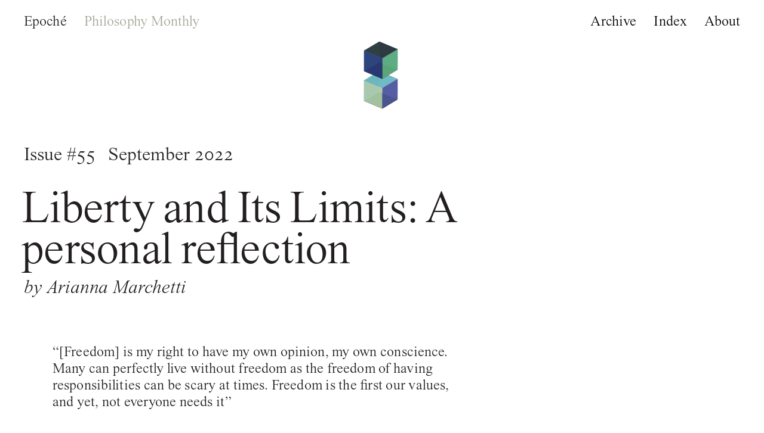

--- FILE ---
content_type: text/html; charset=UTF-8
request_url: https://epochemagazine.org/55/so-much-liberty-too-little-freedom-a-personal-reflection-on-how-liberty-limits-us/
body_size: 11849
content:
<!doctype html>
<html class="no-js" lang="en">
<head>
	<meta charset="utf-8">
	<meta name="viewport" content="width=device-width,initial-scale=1"> 
		<title>Liberty and Its Limits: A personal reflection | Epoché Magazine</title>
		<meta name="description" content="A free online philosophy magazine, delivered monthly">		
		<meta property="og:title" content="Liberty and Its Limits: A personal reflection | Epoché Magazine" />
		<meta property="og:description" content="A free online philosophy magazine, delivered monthly" />		
		<meta property="og:site_name" content="Epoché Magazine" />
		<meta property="og:image" content="https://epochemagazine.org/wp-content/uploads/post/JEAN-LAMBERT-RUCKI-1888-1967-FEMME-ET-PROFIL-DHOMME-DANS-LA-VILLE-1921-768x566.jpg" />
		<meta name="twitter:card" content="summary_large_image"/>
		<meta name="twitter:description" content="A free online philosophy magazine, delivered monthly"/>
		<meta name="twitter:title" content="Liberty and Its Limits: A personal reflection | Epoché Magazine"/>
		<meta name="twitter:site" content="@Epoche_Magazine">
		<meta name="twitter:image" content="https://epochemagazine.org/wp-content/uploads/post/JEAN-LAMBERT-RUCKI-1888-1967-FEMME-ET-PROFIL-DHOMME-DANS-LA-VILLE-1921-768x566.jpg"/>	<meta name='robots' content='index, follow, max-image-preview:large, max-snippet:-1, max-video-preview:-1' />
	<style>img:is([sizes="auto" i], [sizes^="auto," i]) { contain-intrinsic-size: 3000px 1500px }</style>
	
	<!-- This site is optimized with the Yoast SEO plugin v22.0 - https://yoast.com/wordpress/plugins/seo/ -->
	<link rel="canonical" href="https://epochemagazine.org/55/so-much-liberty-too-little-freedom-a-personal-reflection-on-how-liberty-limits-us/" />
	<meta property="og:locale" content="en_US" />
	<meta property="og:type" content="article" />
	<meta property="og:title" content="Liberty and Its Limits: A personal reflection" />
	<meta property="og:description" content="&#8220;[Freedom] is my right to have my own opinion, my own conscience. Many can perfectly live without freedom as the freedom of having responsibilities can be scary at times. Freedom is the first our values, and yet, not everyone needs it&#8221; ⎯ Liudmila Ulitskaya I do not feel free. I had never confessed it to" />
	<meta property="og:url" content="https://epochemagazine.org/55/so-much-liberty-too-little-freedom-a-personal-reflection-on-how-liberty-limits-us/" />
	<meta property="og:site_name" content="Epoché Magazine" />
	<meta property="article:publisher" content="https://www.facebook.com/epochephilosophy" />
	<meta property="article:published_time" content="2022-09-28T09:52:25+00:00" />
	<meta property="article:modified_time" content="2022-09-29T16:32:21+00:00" />
	<meta property="og:image" content="https://epochemagazine.org/wp-content/uploads/post/JEAN-LAMBERT-RUCKI-1888-1967-FEMME-ET-PROFIL-DHOMME-DANS-LA-VILLE-1921-scaled.jpg" />
	<meta property="og:image:width" content="2560" />
	<meta property="og:image:height" content="1886" />
	<meta property="og:image:type" content="image/jpeg" />
	<meta name="author" content="editors" />
	<meta name="twitter:card" content="summary_large_image" />
	<meta name="twitter:creator" content="@Epoche_Magazine" />
	<meta name="twitter:site" content="@Epoche_Magazine" />
	<script type="application/ld+json" class="yoast-schema-graph">{"@context":"https://schema.org","@graph":[{"@type":"Article","@id":"https://epochemagazine.org/55/so-much-liberty-too-little-freedom-a-personal-reflection-on-how-liberty-limits-us/#article","isPartOf":{"@id":"https://epochemagazine.org/55/so-much-liberty-too-little-freedom-a-personal-reflection-on-how-liberty-limits-us/"},"author":{"name":"editors","@id":"https://epochemagazine.org/#/schema/person/c2282c18a8f96cf070fd6c54409145f7"},"headline":"Liberty and Its Limits: A personal reflection","datePublished":"2022-09-28T09:52:25+00:00","dateModified":"2022-09-29T16:32:21+00:00","mainEntityOfPage":{"@id":"https://epochemagazine.org/55/so-much-liberty-too-little-freedom-a-personal-reflection-on-how-liberty-limits-us/"},"wordCount":946,"publisher":{"@id":"https://epochemagazine.org/#organization"},"image":{"@id":"https://epochemagazine.org/55/so-much-liberty-too-little-freedom-a-personal-reflection-on-how-liberty-limits-us/#primaryimage"},"thumbnailUrl":"https://epochemagazine.org/wp-content/uploads/post/JEAN-LAMBERT-RUCKI-1888-1967-FEMME-ET-PROFIL-DHOMME-DANS-LA-VILLE-1921-scaled.jpg","keywords":["Anarchism","Freedom","Political Philosophy"],"articleSection":[null,null],"inLanguage":"en-US"},{"@type":"WebPage","@id":"https://epochemagazine.org/55/so-much-liberty-too-little-freedom-a-personal-reflection-on-how-liberty-limits-us/","url":"https://epochemagazine.org/55/so-much-liberty-too-little-freedom-a-personal-reflection-on-how-liberty-limits-us/","name":"Liberty and Its Limits: A personal reflection","isPartOf":{"@id":"https://epochemagazine.org/#website"},"primaryImageOfPage":{"@id":"https://epochemagazine.org/55/so-much-liberty-too-little-freedom-a-personal-reflection-on-how-liberty-limits-us/#primaryimage"},"image":{"@id":"https://epochemagazine.org/55/so-much-liberty-too-little-freedom-a-personal-reflection-on-how-liberty-limits-us/#primaryimage"},"thumbnailUrl":"https://epochemagazine.org/wp-content/uploads/post/JEAN-LAMBERT-RUCKI-1888-1967-FEMME-ET-PROFIL-DHOMME-DANS-LA-VILLE-1921-scaled.jpg","datePublished":"2022-09-28T09:52:25+00:00","dateModified":"2022-09-29T16:32:21+00:00","breadcrumb":{"@id":"https://epochemagazine.org/55/so-much-liberty-too-little-freedom-a-personal-reflection-on-how-liberty-limits-us/#breadcrumb"},"inLanguage":"en-US","potentialAction":[{"@type":"ReadAction","target":["https://epochemagazine.org/55/so-much-liberty-too-little-freedom-a-personal-reflection-on-how-liberty-limits-us/"]}]},{"@type":"ImageObject","inLanguage":"en-US","@id":"https://epochemagazine.org/55/so-much-liberty-too-little-freedom-a-personal-reflection-on-how-liberty-limits-us/#primaryimage","url":"https://epochemagazine.org/wp-content/uploads/post/JEAN-LAMBERT-RUCKI-1888-1967-FEMME-ET-PROFIL-DHOMME-DANS-LA-VILLE-1921-scaled.jpg","contentUrl":"https://epochemagazine.org/wp-content/uploads/post/JEAN-LAMBERT-RUCKI-1888-1967-FEMME-ET-PROFIL-DHOMME-DANS-LA-VILLE-1921-scaled.jpg","width":2560,"height":1886},{"@type":"BreadcrumbList","@id":"https://epochemagazine.org/55/so-much-liberty-too-little-freedom-a-personal-reflection-on-how-liberty-limits-us/#breadcrumb","itemListElement":[{"@type":"ListItem","position":1,"name":"Home","item":"https://epochemagazine.org/"},{"@type":"ListItem","position":2,"name":"Liberty and Its Limits: A personal reflection"}]},{"@type":"WebSite","@id":"https://epochemagazine.org/#website","url":"https://epochemagazine.org/","name":"Epoché Magazine","description":"Philosophy Monthly","publisher":{"@id":"https://epochemagazine.org/#organization"},"potentialAction":[{"@type":"SearchAction","target":{"@type":"EntryPoint","urlTemplate":"https://epochemagazine.org/?s={search_term_string}"},"query-input":"required name=search_term_string"}],"inLanguage":"en-US"},{"@type":"Organization","@id":"https://epochemagazine.org/#organization","name":"Epoché Magazine","url":"https://epochemagazine.org/","logo":{"@type":"ImageObject","inLanguage":"en-US","@id":"https://epochemagazine.org/#/schema/logo/image/","url":"https://epochemagazine.org/wp-content/uploads/2021/02/cropped-Flavicon.png","contentUrl":"https://epochemagazine.org/wp-content/uploads/2021/02/cropped-Flavicon.png","width":512,"height":512,"caption":"Epoché Magazine"},"image":{"@id":"https://epochemagazine.org/#/schema/logo/image/"},"sameAs":["https://www.facebook.com/epochephilosophy","https://twitter.com/Epoche_Magazine","https://www.instagram.com/epochemagazine/","https://www.youtube.com/channel/UCJSuS2HrMvJb1HvFTkAvdZQ"]},{"@type":"Person","@id":"https://epochemagazine.org/#/schema/person/c2282c18a8f96cf070fd6c54409145f7","name":"editors"}]}</script>
	<!-- / Yoast SEO plugin. -->


<link rel='stylesheet' id='chips-styles-css' href='https://epochemagazine.wpenginepowered.com/wp-content/themes/epoche/css/styles.css?ver=1768551725' type='text/css' media='all' />
		<script>
			document.documentElement.className = document.documentElement.className.replace( 'no-js', 'js' );
		</script>
				<style>
			.no-js img.lazyload { display: none; }
			figure.wp-block-image img.lazyloading { min-width: 150px; }
							.lazyload, .lazyloading { opacity: 0; }
				.lazyloaded {
					opacity: 1;
					transition: opacity 400ms;
					transition-delay: 0ms;
				}
					</style>
		<link rel="icon" href="https://epochemagazine.wpenginepowered.com/wp-content/uploads/2021/02/cropped-Flavicon-32x32.png" sizes="32x32" />
<link rel="icon" href="https://epochemagazine.wpenginepowered.com/wp-content/uploads/2021/02/cropped-Flavicon-192x192.png" sizes="192x192" />
<link rel="apple-touch-icon" href="https://epochemagazine.wpenginepowered.com/wp-content/uploads/2021/02/cropped-Flavicon-180x180.png" />
<meta name="msapplication-TileImage" content="https://epochemagazine.org/wp-content/uploads/2021/02/cropped-Flavicon-270x270.png" />
		<!-- Google Tag Manager -->
	<script>(function(w,d,s,l,i){w[l]=w[l]||[];w[l].push({'gtm.start':
	new Date().getTime(),event:'gtm.js'});var f=d.getElementsByTagName(s)[0],
	j=d.createElement(s),dl=l!='dataLayer'?'&l='+l:'';j.async=true;j.src=
	'https://www.googletagmanager.com/gtm.js?id='+i+dl;f.parentNode.insertBefore(j,f);
	})(window,document,'script','dataLayer','GTM-TVNCNQC');</script>
	<!-- End Google Tag Manager -->
<link rel="apple-touch-icon" sizes="180x180" href="https://epochemagazine.wpenginepowered.com/apple-touch-icon.png">
<link rel="icon" type="image/png" sizes="32x32" href="https://epochemagazine.wpenginepowered.com/favicon-32x32.png">
<link rel="icon" type="image/png" sizes="16x16" href="https://epochemagazine.wpenginepowered.com/favicon-16x16.png">
<link rel="manifest" href="/site.webmanifest">
<link rel="mask-icon" href="https://epochemagazine.wpenginepowered.com/safari-pinned-tab.svg" color="#5bbad5">
<meta name="apple-mobile-web-app-title" content="Epoch&eacute; Magazine">
<meta name="application-name" content="Epoch&eacute; Magazine">
<meta name="msapplication-TileColor" content="#da532c">
<meta name="theme-color" content="#ffffff">
</head>

<body class="wp-singular post-template-default single single-post postid-1569 single-format-standard wp-theme-epoche">
<!-- Google Tag Manager (noscript) -->
<noscript><iframe 
height="0" width="0" style="display:none;visibility:hidden" data-src="https://www.googletagmanager.com/ns.html?id=GTM-TVNCNQC" class="lazyload" src="[data-uri]"></iframe></noscript>
<!-- End Google Tag Manager (noscript) -->
<div id="nav">
	<h5><a href="/" class="inh">Epoché</a></h5>
	<h6>Philosophy Monthly</h6>
	<div class="menu-nav-container"><ul id="menu-nav" class="menu"><li id="menu-item-101" class="menu-item menu-item-type-post_type menu-item-object-page menu-item-101"><a href="https://epochemagazine.org/archive/">Archive</a></li>
<li id="menu-item-102" class="menu-item menu-item-type-post_type menu-item-object-page menu-item-102"><a href="https://epochemagazine.org/index/">Index</a></li>
<li id="menu-item-103" class="menu-item menu-item-type-post_type menu-item-object-page menu-item-103"><a href="https://epochemagazine.org/about/">About</a></li>
</ul></div>	<!-- <div class="cursor-area"></div> -->
	<div class="hamburger">
	<div href="#" class="brgr brgr-default brgr-left-hinge"><span></span>
	</div>
	</div>
	<div class="logo">
		<div class="cubes">
  <div class="wrap wrap-1">
    <div class="cube cube-1">
      <div class="front"></div>
      <div class="back"></div>
      <div class="top"></div>
      <div class="bottom"></div>
      <div class="left"></div>
      <div class="right"></div>
    </div>
  </div>
  <div class="wrap wrap-2">
    <div class="cube cube-2">
      <div class="front"></div>
      <div class="back"></div>
      <div class="top"></div>
      <div class="bottom"></div>
      <div class="left"></div>
      <div class="right"></div>
    </div>
  </div>
</div>
		<a href="/"></a>
	</div>
</div>

<div id="main" role="main">
	<div class="post-content">
		<div class="post-title">
			<span class="orient-el issue-num">Issue #55</span> <a href="https://epochemagazine.org/issues/55/" class="inh orient-el">September 2022</a>							<style media="screen">
							::selection {
								color: white;
								background: #943f3f;
								text-shadow: none;
							}
							</style>
									<h1 class="page-title">Liberty and Its Limits: A personal reflection</h1>
			<div class="byline orient-el ital">
				by <a href="https://epochemagazine.org/authors/arianna-marchetti/" class="inh author-link ital">Arianna Marchetti</a>							</div>
		</div>


		<div class="hero-img fullbleed  "><img width="2560" height="1886"   alt="" decoding="async" fetchpriority="high" data-srcset="https://epochemagazine.wpenginepowered.com/wp-content/uploads/post/JEAN-LAMBERT-RUCKI-1888-1967-FEMME-ET-PROFIL-DHOMME-DANS-LA-VILLE-1921-scaled.jpg 2560w, https://epochemagazine.wpenginepowered.com/wp-content/uploads/post/JEAN-LAMBERT-RUCKI-1888-1967-FEMME-ET-PROFIL-DHOMME-DANS-LA-VILLE-1921-300x221.jpg 300w, https://epochemagazine.wpenginepowered.com/wp-content/uploads/post/JEAN-LAMBERT-RUCKI-1888-1967-FEMME-ET-PROFIL-DHOMME-DANS-LA-VILLE-1921-1024x755.jpg 1024w, https://epochemagazine.wpenginepowered.com/wp-content/uploads/post/JEAN-LAMBERT-RUCKI-1888-1967-FEMME-ET-PROFIL-DHOMME-DANS-LA-VILLE-1921-768x566.jpg 768w, https://epochemagazine.wpenginepowered.com/wp-content/uploads/post/JEAN-LAMBERT-RUCKI-1888-1967-FEMME-ET-PROFIL-DHOMME-DANS-LA-VILLE-1921-1536x1132.jpg 1536w, https://epochemagazine.wpenginepowered.com/wp-content/uploads/post/JEAN-LAMBERT-RUCKI-1888-1967-FEMME-ET-PROFIL-DHOMME-DANS-LA-VILLE-1921-2048x1509.jpg 2048w"  data-src="https://epochemagazine.wpenginepowered.com/wp-content/uploads/post/JEAN-LAMBERT-RUCKI-1888-1967-FEMME-ET-PROFIL-DHOMME-DANS-LA-VILLE-1921-scaled.jpg" data-sizes="(max-width: 2560px) 100vw, 2560px" class="attachment-full size-full lazyload" src="[data-uri]" /><noscript><img width="2560" height="1886" src="https://epochemagazine.wpenginepowered.com/wp-content/uploads/post/JEAN-LAMBERT-RUCKI-1888-1967-FEMME-ET-PROFIL-DHOMME-DANS-LA-VILLE-1921-scaled.jpg" class="attachment-full size-full" alt="" decoding="async" fetchpriority="high" srcset="https://epochemagazine.wpenginepowered.com/wp-content/uploads/post/JEAN-LAMBERT-RUCKI-1888-1967-FEMME-ET-PROFIL-DHOMME-DANS-LA-VILLE-1921-scaled.jpg 2560w, https://epochemagazine.wpenginepowered.com/wp-content/uploads/post/JEAN-LAMBERT-RUCKI-1888-1967-FEMME-ET-PROFIL-DHOMME-DANS-LA-VILLE-1921-300x221.jpg 300w, https://epochemagazine.wpenginepowered.com/wp-content/uploads/post/JEAN-LAMBERT-RUCKI-1888-1967-FEMME-ET-PROFIL-DHOMME-DANS-LA-VILLE-1921-1024x755.jpg 1024w, https://epochemagazine.wpenginepowered.com/wp-content/uploads/post/JEAN-LAMBERT-RUCKI-1888-1967-FEMME-ET-PROFIL-DHOMME-DANS-LA-VILLE-1921-768x566.jpg 768w, https://epochemagazine.wpenginepowered.com/wp-content/uploads/post/JEAN-LAMBERT-RUCKI-1888-1967-FEMME-ET-PROFIL-DHOMME-DANS-LA-VILLE-1921-1536x1132.jpg 1536w, https://epochemagazine.wpenginepowered.com/wp-content/uploads/post/JEAN-LAMBERT-RUCKI-1888-1967-FEMME-ET-PROFIL-DHOMME-DANS-LA-VILLE-1921-2048x1509.jpg 2048w" sizes="(max-width: 2560px) 100vw, 2560px" /></noscript><div class='mobile-override'></div><div class="caption img-caption tinytype"></div></div>
		<div class="flexrow text iv up-in">
			<div class="wyg first-text">
				<blockquote><p class="hang-quote">&#8220;[Freedom] is my right to have my own opinion, my own conscience. Many can perfectly live without freedom as the freedom of having responsibilities can be scary at times. Freedom is the first our values, and yet, not everyone needs it&#8221;</p></blockquote>
<p>⎯ Liudmila Ulitskaya</p>
<hr />
<p><span class="dropcap">I</span> do not feel free.</p>
<p>I had never confessed it to anyone before for fear of being perceived as dramatic or spoiled. After all, I come from the EU, do I even have the right to complain about lack of freedom? But when my Russian teacher asked me this question, I could not lie. We had just read a poignant passage by the Russian novelist Lyudmila Ulitskaya where she describes freedom as the “right to hold [one’s] own conscience”, I could not bring myself to lie this time around. So here I was, after years of careful hiding, now expressing to a Russian that I do not feel free.</p>
<p>As expected, my pronouncement was met with a mix of surprise and subtle contempt. Her expression seemed to say: “What do you mean you don’t feel free? Here you can literally do whatever you want!” From her perspective, I can see why my statement could be seen as the whining of an ungrateful and out of touch Westerner. After all, in my own country I have many more freedoms compared to many other countries where citizens face imprisonment or death for expressing their opinions or simply living in a way that is deemed immoral by the ruling government. I can participate in protests, I can dress the way I like, I can marry whomever I want, and can do so many other things that I’m probably not even noticing from my privileged perspective – and yet, I do not feel free.</p>
<p>For a long time I felt I had no right to assert that I do not feel free. This time though a sudden thought made me rethink my attitude –Why is it wrong to seek more freedom? Why should we put limits on our ambition to be more free? Who has the right to impose these limits?</p>
<p>&nbsp;</p>
<h2>From Freedom to Liberty</h2>
<blockquote><p class="hang-quote">“The individual is increasingly deprived of the moral decisions as to how he should live his own life, and instead is ruled, fed, clothed, and educated as a social unit, accommodated in the appropriate housing unit, and amused in accordance to the standards that give pleasure and satisfaction to the masses” (C.G.Jung).</p></blockquote>
<p>Open any newspaper, listen to any radio station or television broadcast, and you’ll hear at least once the word “freedom” being uttered. Today the word <i>freedom</i> is pronounced with confidence, nonchalance, as something that requires no characterization. The times where philosophers were inquiring about the true meaning of freedom and trying to seize its elusive nature into a concept are long forgotten. The Western man has few certainties in his life, and one of them is that he knows what it means to be a free man. Yet, what the average modern man refers to when he talks about freedom he actually just talks about <i>liberty</i>.</p>
<p>The first philosopher to point out the importance of this conceptual distinction between freedom and liberty was Hannah Arendt, who considered this differentiation crucial in order to make sense of political life in modern times. More recently,  political theorist <a href="https://journals.sagepub.com/doi/abs/10.1177/0090591788016004001">Hannah F. Piktin</a> talked about the unique opportunity that English speakers have to decide between the words <i>freedom</i> and <i>liberty</i> which grants them the ability to discern between two very different concepts.</p>
<p>As Pikting observes, <i>liberty</i> implies a system of rules within which the individual has the ability to act according to its own will. <i>Freedom</i>, on the other hand, is a much broader, deeper, and riskier condition which presupposes being relieved from any system of rules and constraints. <i>Freedom</i> is better understood as the possibility to transcend what already exists to create something new, or, as Arendt would say, unexpected. While talking about liberty makes sense in a political framework such as that of the State, where individuals are provided a scheme to orient their actions, talking about freedom is misleading, if not entirely nonsensical. Freedom, understood as the possibility to create something new and unexpected, something that truly reflects the conscience of the individual, is something frowned upon in the current political system as anything that deviates from the structure and is heavily limited if not suppressed. Arguably, any kind of political life or social organization would require us to compromise a certain degree of our individual freedom in order to facilitate the smooth flow of social life. However, it is a compromise that should be recognised as worthy of the sacrifice if it is to acquire legitimacy within a society that values individual freedom and autonomy, as, ultimately, the purpose of rules is that of facilitating the life of the individuals and not dictating the rhythms and goals of life itself.</p>
<p>Distinguishing between <i>liberty</i> and <i>freedom</i> becomes crucial in societies with a centralized power structure. It can be very dangerous thinking about freedom only in terms of those liberties that we can benefit from within a certain framework. We should not lose sight of the fact that the framework has the right to exist only until it is able to provide benefits great enough to justify the lessening of individual freedoms. Looking at freedom as the highest possible value of human life should ultimately inspire us to build systems that allow people to play an active and central role in determining the future of their lives and homes instead of reducing them into resources to be managed and administered.</p>
			</div>
		</div>
		<div class="flexrow flexrow-image">		<div class="column-content image-block image-block-fullw has-enlarge" data-img="https://epochemagazine.org/wp-content/uploads/post//Jean-Lambert-Rucki-1888-1967-La-Ville-1925-1024x854.jpg" data-img-w="1024" data-img-h="854" data-pid="">
			<img width="1997" height="1666"   alt="" decoding="async" data-src="https://epochemagazine.wpenginepowered.com/wp-content/uploads/post//Jean-Lambert-Rucki-1888-1967-La-Ville-1925.jpg" class="attachment-full size-full lazyload" src="[data-uri]" /><noscript><img width="1997" height="1666" src="https://epochemagazine.wpenginepowered.com/wp-content/uploads/post//Jean-Lambert-Rucki-1888-1967-La-Ville-1925.jpg" class="attachment-full size-full" alt="" decoding="async" /></noscript>			<div class="caption img-caption tinytype"></div>		</div>
	</div><div class="flexrow flexrow-text">	<div class="flexrow text iv up-in ">
		<div class="wyg">
			<h2>The Limits of Liberties in Liberal Democracies</h2>
<blockquote><p>&#8220;Open no matter what book of sociology, what book of jurisprudence, and you will always find that the government, its organization, its acts occupy such a great place therein, that we accustom ourselves to believe that there is nothing else but government and statesmen. [&#8230;] And yet, as soon as you pass from printed matter to life itself, as soon as you cast a glance at society, you are struck by the infinitely minute part that the government plays in it” (Pëtr Kropotkin, <em>The Conquest of Bread</em>).</p></blockquote>
<p>What makes me feel unfree even in a liberal democracy is the fact that I lack the ability to express my conscience in a truly satisfying way – I do not have the ability to see my conscience materially reflected on the world around me. I can only express my values and ideals in the most superficial way.</p>
<p>I can write about my views, I can share them with other people, and even publish my thoughts in journals. However, I am prevented from taking initiative on making my values a reality. And yes, I can always vote for my political representative, but how does that concretely ensure that my views will be represented correctly? Even in the unlikely event there is a candidate I truly believe in that makes it to the government, there is no assurance they will end up doing what I voted them for. Everyone knows this, and that is why more and more people are growing tired of politics. Voting for representatives has little impact on the lives of people who are mainly preoccupied with making ends meet, finding a job, and living in a healthy environment.</p>
<p>Politics is so far away from the concrete experience of people that it fails to inspire any trust or hope for change. But in the end, even with the best intentions, how can a few people have the knowledge and necessary experience to make decisions over matters they know little to nothing about? How can a minister of agriculture, who has never farmed a hectare of land in their life, make right decisions for farmers across an entire country with different climates and terrains? Why should it not be the people that are directly implicated in decisions, the ones who have direct experience of the challenges they are facing, who are the ones to make decisions?</p>
<p>The disenfranchisement of people is usually justified with the claim that people, unless forced by a higher authority, would only care about themselves. However, if the government is made up of people, how can we trust that the interests of a community that they have never even heard of will be taken at heart? Someone who has a stake in a certain issue and is part of a community has higher incentives to take a decision that will allow them to preserve their economic, but also their social capital. If they were to take a decision that would result in the degeneration of the very community they are a part of, they would be forced to leave, or endure the resentment of all their countrymen. But when a representative of the people makes a wrong decision, who is to blame? How are they held accountable?</p>
<p>If people were allowed to care about their interests and to freely associate, we would be living in a very different world. Who would allow a multinational to come into their home and pollute their water, as it happens in <a href="https://www.texastribune.org/2019/10/15/formosa-plastics-pay-50-million-texas-clean-water-act-lawsuit/">Formosa (Texas)</a> and many other places around the world? No one in their right mind would. And yet, we think that people would not be able to come into agreement when their interests are at risk!</p>
<p>The world we live in is highly regulated, where the excuse of “maintaining order” kills any spontaneous collective action and association that would naturally arise between people sharing the same environment and challenges. We see time and time again, how people are naturally coming together to solve issues they care about. We can see it in the people of <a href="https://www.opendemocracy.net/en/courage-of-cheran-organizing-against-violence/">Cheran</a>, organizing themselves against violence, or the people from <a href="https://news.mongabay.com/2022/03/in-brazil-indigenous-kaapor-take-their-territorys-defense-into-their-own-hands/">Ka&#8217;apor</a>, taking matters into their own hands to prevent deforestation. These are not exceptional cases, this is what naturally occurs when people care about something and are allowed to act on their moral beliefs. Our natural tendency to cooperation and free association has been well documented by <a href="https://en.wikipedia.org/wiki/Mutual_Aid:_A_Factor_of_Evolution">Pëtr Kropotkin</a>, as well as by <a href="https://en.wikipedia.org/wiki/The_Dawn_of_Everything">David Graeber &amp; David Wengrow</a> in more recent times; humans naturally tend towards free association rather than purely individualistic behavior. But in a society like ours, where thousands of laws are regulating every aspect of our lives and different institutions, and governmental bodies are the ones taking care of everything, how can our freedom of conscience be expressed? What does it concretely mean to be free in a world where the fundamental areas that shape our lives, the way we organize socially and politically, are basically out of our control?</p>
<p>These were the thoughts that, in a much less eloquent way, I expressed to my patient Russian teacher, to which she replied: “Well, but indeed, why do we even need huge organizations for? I trust my neighbor more than I could ever trust any president.”</p>
		</div>
	</div>
</div>
					<div class="flexrow text iv up-in author-bio">
				<div class="wyg tinytype">
					<p>Arianna Marchetti is a privacy advocate and anarchist with a background in philosophy and political sciences. After working for the University of Leuven and Milan as a research assistant, Arianna decided to join the Cypherpunk Guild to support the emergence of privacy enhancing technologies. Her writings can be found in <a href="https://epochemagazine.org/authors/arianna-marchetti/">Epoché Magazine</a>, <a href="https://philosophynow.org/issues/139/Neoliberalism_and_Social_Control">Philosophy Now</a>, and <a href="http://justice-everywhere.org/general/big-data-and-the-self-exploitation-beyond-biopolitics/">Justice Everywhere</a>.</p>
				</div>
			</div>
		
		

		<div class="mobile-footnotes">
					</div>

		</div>
	<div class="issue-on-single-page">
		<div class="nav-inserted page-bottom">
  <h5><a href="/" class="inh">Epoché</a></h5>
  <h6>Philosophy Monthly</h6>
  <div class="menu-nav-container"><ul id="menu-nav-1" class="menu"><li class="menu-item menu-item-type-post_type menu-item-object-page menu-item-101"><a href="https://epochemagazine.org/archive/">Archive</a></li>
<li class="menu-item menu-item-type-post_type menu-item-object-page menu-item-102"><a href="https://epochemagazine.org/index/">Index</a></li>
<li class="menu-item menu-item-type-post_type menu-item-object-page menu-item-103"><a href="https://epochemagazine.org/about/">About</a></li>
</ul></div>  <!-- <div class="cursor-area"></div> -->
  <div class="hamburger">
    <div href="#" class="brgr brgr-default brgr-left-hinge"><span></span>
    </div>
  </div>
  <div class="logo">
    <div class="cubes">
  <div class="wrap wrap-1">
    <div class="cube cube-1">
      <div class="front"></div>
      <div class="back"></div>
      <div class="top"></div>
      <div class="bottom"></div>
      <div class="left"></div>
      <div class="right"></div>
    </div>
  </div>
  <div class="wrap wrap-2">
    <div class="cube cube-2">
      <div class="front"></div>
      <div class="back"></div>
      <div class="top"></div>
      <div class="bottom"></div>
      <div class="left"></div>
      <div class="right"></div>
    </div>
  </div>
</div>
    <a href="/"></a>
  </div>
</div>
		<div class="issue text-white" style="background-color: #943f3f;">
  <div class="article-title">
    <span class="tinytype">#55</span>
    <h2 class="page-title">September 2022</h2>
  </div>
  <div class="article-list">
                  <div class="mouse-pan issue-article h-center">
          <a class="wrapper" href="https://epochemagazine.org/55/issue-55-september-2022/"
            style="grid-template-columns: repeat(, 1fr); grid-template-rows: repeat(, 1fr); ">
          </a>
          <div class="mask format-medium" data-img-ratio="" style="background-image: url(https://epochemagazine.wpenginepowered.com/wp-content/uploads/post//00-Epoche-Issue-55_.jpg)">
          </div>
          <div class="preview-text-container">
            <div class="preview-text">
              <a class="wrapper" href="https://epochemagazine.org/55/issue-55-september-2022/"></a>
              <h3>Introduction</h3>
              <h4> </h4>
            </div>
          </div>
        </div>
                      <div class="mouse-pan issue-article v-right">
          <a class="wrapper" href="https://epochemagazine.org/55/so-much-liberty-too-little-freedom-a-personal-reflection-on-how-liberty-limits-us/"
            style="grid-template-columns: repeat(, 1fr); grid-template-rows: repeat(, 1fr); ">
          </a>
          <div class="mask format-medium" data-img-ratio="" style="background-image: url(https://epochemagazine.wpenginepowered.com/wp-content/uploads/post/JEAN-LAMBERT-RUCKI-1888-1967-FEMME-ET-PROFIL-DHOMME-DANS-LA-VILLE-1921-scaled.jpg)">
          </div>
          <div class="preview-text-container">
            <div class="preview-text">
              <a class="wrapper" href="https://epochemagazine.org/55/so-much-liberty-too-little-freedom-a-personal-reflection-on-how-liberty-limits-us/"></a>
              <h3>Liberty and Its Limits: A personal reflection</h3>
              <h4>by Arianna Marchetti</h4>
            </div>
          </div>
        </div>
                      <div class="mouse-pan issue-article v-center">
          <a class="wrapper" href="https://epochemagazine.org/55/to-build-a-universalism-from-japan-neo-norinagism/"
            style="grid-template-columns: repeat(, 1fr); grid-template-rows: repeat(, 1fr); ">
          </a>
          <div class="mask format-medium" data-img-ratio="" style="background-image: url(https://epochemagazine.wpenginepowered.com/wp-content/uploads/post//Norman-Lewis-Echoes-1950.jpg)">
          </div>
          <div class="preview-text-container">
            <div class="preview-text">
              <a class="wrapper" href="https://epochemagazine.org/55/to-build-a-universalism-from-japan-neo-norinagism/"></a>
              <h3>To build a universalism from Japan: Neo-Norinagism</h3>
              <h4>by Raphael Chim</h4>
            </div>
          </div>
        </div>
                      <div class="mouse-pan issue-article h-left">
          <a class="wrapper" href="https://epochemagazine.org/55/the-democratic-importance-of-william-james-a-dialogue-with-t-gerber/"
            style="grid-template-columns: repeat(, 1fr); grid-template-rows: repeat(, 1fr); ">
          </a>
          <div class="mask format-medium" data-img-ratio="" style="background-image: url(https://epochemagazine.wpenginepowered.com/wp-content/uploads/post/Camille-HILAIRE-La-Serre-verte-1955-scaled.jpg)">
          </div>
          <div class="preview-text-container">
            <div class="preview-text">
              <a class="wrapper" href="https://epochemagazine.org/55/the-democratic-importance-of-william-james-a-dialogue-with-t-gerber/"></a>
              <h3>The Democratic Importance of William James (a dialogue with T. Gerber)</h3>
              <h4>by J. Edward Hackett</h4>
            </div>
          </div>
        </div>
                      <div class="mouse-pan issue-article v-center">
          <a class="wrapper" href="https://epochemagazine.org/55/the-materiality-of-politics-reading-the-works-of-orlan-and-stelarc/"
            style="grid-template-columns: repeat(, 1fr); grid-template-rows: repeat(, 1fr); ">
          </a>
          <div class="mask format-medium" data-img-ratio="" style="background-image: url(https://epochemagazine.wpenginepowered.com/wp-content/uploads/post/Jean-Crotti-Les-forces-mecaniques-de-lamour-en-mouvement-1916-scaled.jpg)">
          </div>
          <div class="preview-text-container">
            <div class="preview-text">
              <a class="wrapper" href="https://epochemagazine.org/55/the-materiality-of-politics-reading-the-works-of-orlan-and-stelarc/"></a>
              <h3>The Materiality of Politics: Reading the Works of ORLAN and Stelarc</h3>
              <h4>by Ayush Jain</h4>
            </div>
          </div>
        </div>
            </div>
    </div>
	</div>
	<footer>
		<nav class="social-links"><a href="https://www.youtube.com/channel/UCJSuS2HrMvJb1HvFTkAvdZQ" title="YouTube - Epoché Magazine">
				<svg xmlns="http://www.w3.org/2000/svg" viewBox="0 0 24.29 17" style="width:25px;height:17px;"><defs><style>.cls-1{fill:#111;}</style></defs><g id="Layer_2" data-name="Layer 2"><g id="content"><path class="cls-1" d="M23.78,2.66A3,3,0,0,0,21.63.51C19.74,0,12.14,0,12.14,0S4.52,0,2.66.52A3,3,0,0,0,.51,2.66,31.38,31.38,0,0,0,0,8.5a31.53,31.53,0,0,0,.51,5.85,3,3,0,0,0,2.15,2.14c1.89.51,9.48.51,9.48.51s7.6,0,9.49-.51a3,3,0,0,0,2.15-2.14,31.53,31.53,0,0,0,.51-5.85A31.44,31.44,0,0,0,23.78,2.66ZM9.71,12.16V4.87L16,8.51Z"/></g></g></svg>
			</a>
			<a href="https://bsky.app/profile/epochemagazine.org" title="Bluesky - Epoché Magazine">
				<svg version="1.1" xmlns="http://www.w3.org/2000/svg" xmlns:xlink="http://www.w3.org/1999/xlink" x="0px" y="0px" viewBox="0 0 20 16.25" style="width: 20px;height: 17px;overflow:visible;enable-background:new 0 0 20 16.25" xml:space="preserve"><defs/><path d="M3.468 1.948C5.303 3.325 7.276 6.118 8 7.616c.725-1.498 2.698-4.29 4.532-5.668C13.855.955 16 .186 16 2.632c0 .489-.28 4.105-.444 4.692-.572 2.04-2.653 2.561-4.504 2.246 3.236.551 4.06 2.375 2.281 4.2-3.376 3.464-4.852-.87-5.23-1.98-.07-.204-.103-.3-.103-.218 0-.081-.033.014-.102.218-.379 1.11-1.855 5.444-5.231 1.98-1.778-1.825-.955-3.65 2.28-4.2-1.85.315-3.932-.205-4.503-2.246C.28 6.737 0 3.12 0 2.632 0 .186 2.145.955 3.468 1.948" style="fill:#231F20"/></svg>
			</a>

			<a href="https://www.facebook.com/epochephilosophy" title="Facebook - Epoché Magazine">
				<svg version="1.1" xmlns="http://www.w3.org/2000/svg" xmlns:xlink="http://www.w3.org/1999/xlink" x="0px" y="0px" viewBox="0 0 9.64 19.5" style="width: 10px;height: 20px;overflow:visible;enable-background:new 0 0 9.64 19.5" xml:space="preserve"><defs/><path d="M9.2 6.33l-.28 3.26h-2.9v9.92H2.04V9.59H0V6.33h2.04V4.31C2.04 1.55 3.34 0 6.6 0c1.13 0 1.96.17 3.04.39l-.5 3.12c-.55-.11-1.29-.19-1.76-.19-1.27 0-1.35.55-1.35 1.44v1.57H9.2z" style="fill:#231F20"/></svg>
			</a>

			<a href="https://www.instagram.com/epochemagazine" title="Instagram - Epoché Magazine">
				<svg xmlns="http://www.w3.org/2000/svg" viewBox="0 0 18 18" style="width:18px;height:18px;"><defs><style>.cls-1{fill:#111;}</style></defs><g id="Layer_2" data-name="Layer 2"><g id="content"><path class="cls-1" d="M9,1.62c2.4,0,2.69,0,3.64,0A5.12,5.12,0,0,1,14.31,2a2.77,2.77,0,0,1,1,.68,2.77,2.77,0,0,1,.68,1,5.12,5.12,0,0,1,.31,1.67c0,.95.05,1.24.05,3.64s0,2.69-.05,3.64A5.12,5.12,0,0,1,16,14.31,3.08,3.08,0,0,1,14.31,16a5.12,5.12,0,0,1-1.67.31c-1,0-1.24.05-3.64.05s-2.69,0-3.64-.05A5.12,5.12,0,0,1,3.69,16a2.77,2.77,0,0,1-1-.68,2.77,2.77,0,0,1-.68-1,5.12,5.12,0,0,1-.31-1.67c0-1,0-1.24,0-3.64s0-2.69,0-3.64A5.12,5.12,0,0,1,2,3.69a2.77,2.77,0,0,1,.68-1,2.77,2.77,0,0,1,1-.68,5.12,5.12,0,0,1,1.67-.31c.95,0,1.24,0,3.64,0M9,0C6.56,0,6.25,0,5.29.05A6.9,6.9,0,0,0,3.1.47a4.42,4.42,0,0,0-1.59,1,4.42,4.42,0,0,0-1,1.59A6.9,6.9,0,0,0,.05,5.29C0,6.25,0,6.56,0,9s0,2.75.05,3.71A6.9,6.9,0,0,0,.47,14.9a4.42,4.42,0,0,0,1,1.59,4.42,4.42,0,0,0,1.59,1A6.9,6.9,0,0,0,5.29,18c1,0,1.27.05,3.71.05s2.75,0,3.71-.05a6.9,6.9,0,0,0,2.19-.42,4.64,4.64,0,0,0,2.63-2.63A6.9,6.9,0,0,0,18,12.71c0-1,.05-1.27.05-3.71S18,6.25,18,5.29a6.9,6.9,0,0,0-.42-2.19,4.42,4.42,0,0,0-1-1.59,4.42,4.42,0,0,0-1.59-1A6.9,6.9,0,0,0,12.71.05c-1,0-1.27,0-3.71,0Z"/><path class="cls-1" d="M9,4.38A4.62,4.62,0,1,0,13.62,9,4.62,4.62,0,0,0,9,4.38ZM9,12a3,3,0,1,1,3-3A3,3,0,0,1,9,12Z"/><circle class="cls-1" cx="13.8" cy="4.2" r="1.08"/></g></g></svg>
			</a></nav>
		<div class="tnp tnp-subscription ">
<form method="post" action="https://epochemagazine.org/wp-admin/admin-ajax.php?action=tnp&amp;na=s">
<input type="hidden" name="nlang" value="">
<div class="tnp-field tnp-field-email"><label for="tnp-1">Enter your email to subscribe to Epoché Magazine:</label>
<input class="tnp-email" type="email" name="ne" id="tnp-1" value="" placeholder="email@email" required></div>
<div class="tnp-field tnp-field-button" style="text-align: left"><input class="tnp-submit" type="submit" value="..." style="">
</div>
</form>
</div>
	</footer>
</div>
<script>var wpURL = "https://epochemagazine.org/";</script>
<script type="text/javascript" src="https://epochemagazine.wpenginepowered.com/wp-content/themes/epoche/js/vendor/jquery-3.5.1.min.js?ver=3.3.1" id="jquery-js"></script>
<script type="text/javascript" defer="defer" src="https://epochemagazine.wpenginepowered.com/wp-content/themes/epoche/js/app.js?v=0.004&amp;ver=6.8.3" id="scriptsJS-js"></script>
<script type="speculationrules">
{"prefetch":[{"source":"document","where":{"and":[{"href_matches":"\/*"},{"not":{"href_matches":["\/wp-*.php","\/wp-admin\/*","\/wp-content\/uploads\/*","\/wp-content\/*","\/wp-content\/plugins\/*","\/wp-content\/themes\/epoche\/*","\/*\\?(.+)"]}},{"not":{"selector_matches":"a[rel~=\"nofollow\"]"}},{"not":{"selector_matches":".no-prefetch, .no-prefetch a"}}]},"eagerness":"conservative"}]}
</script>
<link rel='stylesheet' id='wp-block-library-css' href='https://epochemagazine.wpenginepowered.com/wp-includes/css/dist/block-library/style.min.css?ver=6.8.3' type='text/css' media='all' />
<link rel='stylesheet' id='classic-theme-styles-css' href='https://epochemagazine.wpenginepowered.com/wp-includes/css/classic-themes.min.css?ver=6.8.3' type='text/css' media='all' />
<link rel='stylesheet' id='newsletter-css' href='https://epochemagazine.wpenginepowered.com/wp-content/plugins/newsletter/style.css?ver=9.1.1' type='text/css' media='all' />
<style id='newsletter-inline-css' type='text/css'>
.tnp-subscription, .tnp-subscription form, .tnp-subscription form label, .tnp-subscription form input {
    font-family: 'TimesNow', serif;
  font-weight: 400;
}




</style>
<script type="text/javascript" src="https://cdn.jsdelivr.net/npm/mathjax@3/es5/tex-chtml.js" id="mathjax-js"></script>
<script type="text/javascript" id="newsletter-js-extra">
/* <![CDATA[ */
var newsletter_data = {"action_url":"https:\/\/epochemagazine.org\/wp-admin\/admin-ajax.php"};
/* ]]> */
</script>
<script type="text/javascript" src="https://epochemagazine.wpenginepowered.com/wp-content/plugins/newsletter/main.js?ver=9.1.1" id="newsletter-js"></script>
<script type="text/javascript" src="https://epochemagazine.wpenginepowered.com/wp-content/plugins/wp-smushit/app/assets/js/smush-lazy-load.min.js?ver=3.15.5" id="smush-lazy-load-js"></script>
</body>
</html>

--- FILE ---
content_type: text/css
request_url: https://epochemagazine.wpenginepowered.com/wp-content/themes/epoche/css/styles.css?ver=1768551725
body_size: 7858
content:
@charset "UTF-8";
@import url("//hello.myfonts.net/count/3bd555");
:root {
  --subdue:#A7A79C;
  --ui:#231F20; }

html {
  box-sizing: border-box;
  -webkit-font-smoothing: antialiased;
  -moz-osx-font-smoothing: grayscale; }

*,
*:before,
*:after {
  box-sizing: border-box; }

*:focus,
*:active {
  outline: none; }

html,
body {
  min-height: 100%;
  margin: 0;
  padding: 0; }

/**
 * @license
 * MyFonts Webfont Build ID 3921237, 2020-07-01T22:24:55-0400
 *
 * The fonts listed in this notice are subject to the End User License
 * Agreement(s) entered into by the website owner. All other parties are
 * explicitly restricted from using the Licensed Webfonts(s).
 *
 * You may obtain a valid license at the URLs below.
 *
 * Webfont: TimesNow-SemiLight by JHA
 * URL: https://www.myfonts.com/fonts/jha/times-now/semi-light/
 *
 * Webfont: TimesNow-SemiLightIT by JHA
 * URL: https://www.myfonts.com/fonts/jha/times-now/semi-light-it/
 *
 *
 * Webfonts copyright: Copyright (c) 2014 by Jan Henrik Arnold. All rights reserved.
 *
 * © 2020 MyFonts Inc
*/
/* @import must be at top of file, otherwise CSS will not work */
@font-face {
  font-family: 'TimesNowIT';
  src: url("../fonts/TimesNow-SemiLightIT/font.woff2") format("woff2"), url("../fonts/TimesNow-SemiLightIT/font.woff") format("woff");
  font-style: italic; }

@font-face {
  font-family: 'TimesNow';
  src: url("../fonts/TimesNow-SemiLight/font.woff2") format("woff2"), url("../fonts/TimesNow-SemiLight/font.woff") format("woff");
  font-style: normal; }

@font-face {
  font-family: 'Graebenbach';
  src: url("../fonts/Graebenbach-Regular.eot") format("eot"), url("../fonts/Graebenbach-Regular.ttf") format("ttf"), url("../fonts/Graebenbach-Regular.woff") format("woff");
  font-weight: 400;
  font-style: normal;
  font-stretch: normal; }

@font-face {
  font-family: 'Graebenbach';
  src: url("../fonts/Graebenbach-RegularItalic.eot") format("eot"), url("../fonts/Graebenbach-RegularItalic.ttf") format("ttf"), url("../fonts/Graebenbach-RegularItalic.woff") format("woff");
  font-weight: 400;
  font-style: italic;
  font-stretch: normal; }

.ital {
  font-family: 'TimesNowIT', serif;
  font-weight: 400;
  font-stretch: normal;
  font-style: italic;
  font-feature-settings: "liga" 1;
  font-variant-numeric: oldstyle-nums;
  font-style: italic; }

footer {
  margin: 8.75rem 0 5rem;
  pointer-events: all; }
  footer nav.social-links {
    margin-bottom: 2rem; }
    footer nav.social-links a {
      display: inline-block;
      margin-right: 1rem; }
  footer form label {
    display: block;
    margin-bottom: 1rem;
    font-family: 'TimesNow', serif;
    font-weight: 400;
    font-stretch: normal;
    font-size: 18px; }
  footer form input {
    outline: none;
    border: none;
    background-image: linear-gradient(to left, #000, #000);
    background-position: 0 2.95em;
    background-repeat: repeat-x;
    background-size: 100% 0.1em;
    line-height: 3em;
    font-size: 18px;
    color: black; }
    footer form input::-webkit-input-placeholder {
      /* Edge */
      color: black; }
    footer form input:-ms-input-placeholder {
      /* Internet Explorer 10-11 */
      color: black; }
    footer form input::-moz-placeholder {
      color: black; }
    footer form input::placeholder {
      color: black; }
  @media (max-width: 800px) {
    footer {
      margin-left: 1.3rem;
      margin-right: 1.3rem; } }
#main .tnp-subscription {
  margin-left: 0; }
  #main .tnp-subscription form {
    max-width: 300px; }
    #main .tnp-subscription form label {
      display: block;
      margin-bottom: 1rem;
      font-family: 'TimesNow', serif;
      font-weight: 400;
      font-stretch: normal;
      font-size: 18px;
      padding: 0; }
    #main .tnp-subscription form input {
      outline: none;
      padding: 0.5rem;
      border: solid 1px;
      background: none;
      background-image: linear-gradient(to left, #000, #000);
      background-position: 0 2.95em;
      background-repeat: repeat-x;
      background-size: 100% 0.1em;
      line-height: auto;
      font-size: 18px;
      height: auto;
      color: black; }
      #main .tnp-subscription form input::-webkit-input-placeholder {
        /* Edge */
        color: black; }
      #main .tnp-subscription form input:-ms-input-placeholder {
        /* Internet Explorer 10-11 */
        color: black; }
      #main .tnp-subscription form input::-moz-placeholder {
        color: black; }
      #main .tnp-subscription form input::placeholder {
        color: black; }
      #main .tnp-subscription form input.tnp-submit {
        border: none;
        padding: 0;
        background: none;
        margin-top: 1.5rem; }
		
	
	

body {
  font-family: 'TimesNow', serif;
  font-weight: 400;
  font-stretch: normal;
  font-feature-settings: "liga" 1;
  font-variant-numeric: oldstyle-nums;
  font-size: 18px;
  color: var(--ui);
  height: 100vh;
  overflow: auto;
  -webkit-overflow-scrolling: touch; }
  body.overlay {
    overflow: hidden; }
    @media (max-height: 480px) {
      body.overlay {
        overflow: auto; } }
h1, h2, h3, h4, h5, h6 {
  margin: 0;
  padding: 0;
  letter-spacing: -.008em; }

h2 {
  margin: 4rem 0 1rem;
  font-size: 3vw; }
  @media (max-width: 1280px) {
    h2 {
      font-size: 44px; } }
h3 {
  font-family: 'TimesNow', serif;
  font-weight: 400;
  font-stretch: normal;
  font-feature-settings: "liga" 1;
  font-variant-numeric: oldstyle-nums;
  font-size: 32px;
  line-height: 28px;
  line-height: 37px; }
  h3.tall {
    line-height: 38px; }
  @media (max-width: 800px) {
    h3 {
      font-size: 24px;
      line-height: 1.2; } }
h4 {
  font-family: 'TimesNowIT', serif;
  font-weight: 400;
  font-stretch: normal;
  font-style: italic;
  font-feature-settings: "liga" 1;
  font-variant-numeric: oldstyle-nums;
  font-size: 32px;
  line-height: 28px;
  color: #A7A79C;
  line-height: 37px; }
  h4.tall {
    line-height: 38px; }
  @media (max-width: 800px) {
    h4 {
      font-size: 24px;
      line-height: 1.2; } }
h5 {
  font-size: 24px;
  letter-spacing: 0.005em;
  word-spacing: -0.02em;
  font-weight: 400; }
  @media (min-width: 1280px) {
    h5 {
      font-size: 1.875vw; } }
  @media (max-width: 1280px) {
    h5 {
      font-size: 24px; } }
  @media (min-width: 1400px) {
    h5 {
      font-size: 1.640625rem; } }
  @media (max-width: 800px) {
    h5 {
      font-size: 20px;
      line-height: 1.2; } }
  @media (max-width: 950px) {
    h5 {
      font-size: 20px; } }
h6 {
  font-size: 24px;
  letter-spacing: 0.005em;
  word-spacing: -0.02em;
  font-weight: 400;
  color: #A7A79C; }
  @media (min-width: 1280px) {
    h6 {
      font-size: 1.875vw; } }
  @media (max-width: 1280px) {
    h6 {
      font-size: 24px; } }
  @media (min-width: 1400px) {
    h6 {
      font-size: 1.640625rem; } }
  @media (max-width: 800px) {
    h6 {
      font-size: 20px;
      line-height: 1.2; } }
  @media (max-width: 950px) {
    h6 {
      font-size: 20px; } }
hr {
  height: 1px;
  border: none;
  background: black; }

button {
  -webkit-appearance: none;
     -moz-appearance: none;
          appearance: none;
  background: none;
  cursor: pointer;
  border: none;
  background: none;
  border-radius: 0;
  padding: 0; }

::-moz-selection {
  color: #000;
  background: #feef66;
  text-shadow: none; }

::selection {
  color: #000;
  background: #feef66;
  text-shadow: none; }

.subdue {
  color: var(--subdue); }

a {
  text-decoration: none;
  color: rgba(1, 1, 1, 0.6); }
  a.inh {
    color: inherit;
    transition-duration: 0.1s; }

.archive #nav {
  margin-bottom: 3rem; }

#main, #nav, .nav-inserted {
  padding: 20px 36.8px;
  padding: 1.3rem 2.5rem; }
  @media (max-width: 800px) {
    #main, #nav, .nav-inserted {
      padding: 1.3rem 1.3rem; } }
@media (max-width: 800px) {
  #main .nav-inserted.page-bottom .hamburger {
    display: none; }
  .overlay-bottom #main .nav-inserted.page-bottom {
    z-index: 20; }
    .overlay-bottom #main .nav-inserted.page-bottom:BEFORE {
      content: "";
      position: fixed;
      top: 0;
      left: 0;
      width: 100%;
      height: 100%;
      background: white;
      z-index: -2;
      pointer-events: none; }
    .overlay-bottom #main .nav-inserted.page-bottom + .issue {
      opacity: 0;
      pointer-events: none; }
  #main .nav-inserted.page-bottom .menu-nav-container {
    position: relative;
    top: auto;
    display: none;
    opacity: 1;
    width: 100%;
    margin-top: 180px;
    z-index: 2; }
    #main .nav-inserted.page-bottom .menu-nav-container li {
      margin-left: 0; }
    .overlay-bottom #main .nav-inserted.page-bottom .menu-nav-container {
      display: block;
      pointer-events: all; } }

@media (max-width: 800px) {
  .archive.tax-issues #main {
    padding-left: 0;
    padding-right: 0; } }

@media (max-width: 800px) {
  .single-post #main {
    padding-left: 0;
    padding-right: 0; }
    .single-post #main .post-content {
      padding: 0 1.3rem 1px;
      background: white; } }

em {
  font-family: 'TimesNowIT', serif;
  font-weight: 400;
  font-stretch: normal;
  font-style: italic;
  font-feature-settings: "liga" 1;
  font-variant-numeric: oldstyle-nums; }

blockquote {
  margin: 1em 1em 1.5em 2em; }

.wyg {
  font-size: 24px;
  letter-spacing: 0.005em;
  word-spacing: -0.02em; }
  @media (min-width: 1280px) {
    .wyg {
      font-size: 1.875vw; } }
  @media (max-width: 1280px) {
    .wyg {
      font-size: 24px; } }
  @media (min-width: 1400px) {
    .wyg {
      font-size: 1.640625rem; } }
  @media (max-width: 800px) {
    .wyg {
      font-size: 20px;
      line-height: 1.2; } }
  @media (min-width: 1280px) {
    .wyg {
      font-size: 1.875vw; } }
  @media (max-width: 1280px) {
    .wyg {
      font-size: 24px; } }
  @media (min-width: 1400px) {
    .wyg {
      font-size: 1.640625rem; } }
  @media (max-width: 800px) {
    .wyg {
      font-size: 20px;
      line-height: 1.2; } }
  @media (min-width: 1650px) {
    .wyg {
      padding-left: 3rem; } }
  .wyg h1 {
    font-size: 2em;
    margin: 1.5em 0 0.75em;
    font-weight: normal; }
  .wyg h2 {
    font-weight: normal; }
  .wyg hr {
    margin-left: .125em; }
  .wyg strong {
    font-weight: normal; }

.dropcap {
  float: left;
  font-size: 100px;
  font-family: 'TimesNow', serif;
  font-weight: 400;
  font-stretch: normal;
  font-feature-settings: "liga" 1;
  font-variant-numeric: oldstyle-nums;
  font-size: 72px;
  line-height: 72px;
  word-spacing: -0.05em;
  letter-spacing: -0.01em;
  display: block;
  padding: 0 1.5rem 2rem 0;
  margin-right: 1.7rem;
  position: relative;
  font-style: italic; }
  @media (max-width: 800px) {
    .dropcap {
      font-size: 46px;
      line-height: 1;
      max-width: 100%; } }
  .dropcap:BEFORE, .dropcap:AFTER {
    content: "";
    position: absolute;
    top: 0.5rem;
    right: 0;
    height: 60px;
    width: 1px;
    background: #6D6E70; }
  .dropcap:AFTER {
    -webkit-transform-origin: 100% 100%;
            transform-origin: 100% 100%;
    -webkit-transform: rotate(-120deg);
            transform: rotate(-120deg); }
  @media (max-width: 800px) {
    .dropcap {
      font-size: 72px; } }
h1.page-title {
  font-family: 'TimesNow', serif;
  font-weight: 400;
  font-stretch: normal;
  font-feature-settings: "liga" 1;
  font-variant-numeric: oldstyle-nums;
  font-size: 72px;
  line-height: 72px;
  word-spacing: -0.05em;
  letter-spacing: -0.01em;
  margin: 0.75rem 0 1rem; }
  @media (max-width: 800px) {
    h1.page-title {
      font-size: 46px;
      line-height: 1;
      max-width: 100%; } }
  @media (min-width: 1280px) {
    h1.page-title {
      font-size: 6vw;
      line-height: .9;
      margin: 2.5rem 0 1rem -.05em;
      max-width: 66%; } }
  @media (max-width: 1280px) {
    h1.page-title {
      font-size: 76.8px; } }
  @media (min-width: 1400px) {
    h1.page-title {
      font-size: 5.25rem; } }
  @media (min-width: 1024px) and (max-width: 1280px) {
    h1.page-title {
      max-width: 75%; } }
  @media (max-width: 800px) {
    h1.page-title {
      font-size: 46px;
      line-height: 1;
      max-width: 100%; } }
h2.page-title {
  font-family: 'TimesNow', serif;
  font-weight: 400;
  font-stretch: normal;
  font-feature-settings: "liga" 1;
  font-variant-numeric: oldstyle-nums;
  font-size: 48px;
  line-height: 48px;
  word-spacing: -0.05em;
  letter-spacing: -0.01em;
  display: inline-block;
  margin: 0; }
  @media (max-width: 800px) {
    h2.page-title {
      font-size: 32px;
      line-height: 1; } }
.orient-el {
  font-family: 'TimesNow', serif;
  font-weight: 400;
  font-stretch: normal;
  font-feature-settings: "liga" 1;
  font-variant-numeric: oldstyle-nums;
  font-size: 32px;
  line-height: 28px; }
  .orient-el.tall {
    line-height: 38px; }
  @media (max-width: 800px) {
    .orient-el {
      font-size: 24px;
      line-height: 1.2; } }
.byline {
  font-family: 'TimesNowIT', serif;
  font-weight: 400;
  font-stretch: normal;
  font-style: italic;
  font-feature-settings: "liga" 1;
  font-variant-numeric: oldstyle-nums; }

.tinytype, .tinytype em {
  font-family: 'Graebenbach',sans-serif;
  font-weight: 400;
  font-stretch: normal;
  font-size: 18px;
  line-height: 1.2; }
  @media (max-width: 800px) {
    .tinytype, .tinytype em {
      font-size: 14px;
      line-height: 1.2; } }
.wrapper {
  position: absolute;
  top: 0;
  left: 0;
  width: 100%;
  height: 100%; }

#nav, .nav-inserted {
  height: 14rem;
  display: inline-block;
  width: 100%;
  position: relative; }
  #nav .hamburger, .nav-inserted .hamburger {
    cursor: pointer;
    height: 30px;
    width: 24px;
    position: relative;
    display: inline-block;
    z-index: 100; }
    #nav .hamburger .brgr, .nav-inserted .hamburger .brgr {
      position: absolute;
      top: 1rem;
      left: 0; }
    #nav .hamburger span, #nav .hamburger span:before, #nav .hamburger span:after, .nav-inserted .hamburger span, .nav-inserted .hamburger span:before, .nav-inserted .hamburger span:after {
      cursor: pointer;
      height: 2px;
      width: 24px;
      background: black;
      display: block;
      content: '';
      transition-duration: 0.2s;
      transition-property: all;
      position: absolute; }
    #nav .hamburger span:before, .nav-inserted .hamburger span:before {
      top: -0.85rem;
      -webkit-transform: translateY(9px);
              transform: translateY(9px); }
    #nav .hamburger span:after, .nav-inserted .hamburger span:after {
      bottom: -.95rem;
      -webkit-transform: translateY(-10px);
              transform: translateY(-10px); }
    #nav .hamburger.active .brgr-left-hinge span:before, #nav .hamburger.active .brgr-left-hinge span:after, .nav-inserted .hamburger.active .brgr-left-hinge span:before, .nav-inserted .hamburger.active .brgr-left-hinge span:after {
      margin-left: .5em;
      transform-origin: left;
      -webkit-transform-origin: left; }
    #nav .hamburger.active .brgr-left-hinge span:before, .nav-inserted .hamburger.active .brgr-left-hinge span:before {
      transform: rotate(45deg);
      -webkit-transform: rotate(45deg); }
    #nav .hamburger.active .brgr-left-hinge span:after, .nav-inserted .hamburger.active .brgr-left-hinge span:after {
      transform: rotate(-45deg);
      -webkit-transform: rotate(-45deg); }
    #nav .hamburger.active .brgr span, .nav-inserted .hamburger.active .brgr span {
      background-color: transparent; }
      #nav .hamburger.active .brgr span:before, .nav-inserted .hamburger.active .brgr span:before {
        top: -0.83rem; }
      #nav .hamburger.active .brgr span:after, .nav-inserted .hamburger.active .brgr span:after {
        bottom: -0.35rem;
        bottom: -0.29rem; }
  #nav.open, .nav-inserted.open {
    height: 100vh;
    overflow: scroll; }
  #nav.scrolled .cube-1, .nav-inserted.scrolled .cube-1 {
    -webkit-transform: rotateX(-30deg) rotateY(-130deg) !important;
            transform: rotateX(-30deg) rotateY(-130deg) !important; }
  #nav.scrolled .cube-2, .nav-inserted.scrolled .cube-2 {
    -webkit-transform: rotateX(-30deg) rotateY(50deg) !important;
            transform: rotateX(-30deg) rotateY(50deg) !important; }
  #nav > :first-child, .nav-inserted > :first-child {
    margin-right: 1.5rem; }
  #nav .hamburger, .nav-inserted .hamburger {
    cursor: pointer;
    display: none;
    position: absolute;
    right: 0;
    padding: 1.3rem 2.5rem;
    -webkit-transform: translate(12px, -8px);
            transform: translate(12px, -8px); }
    #nav .hamburger.active, .nav-inserted .hamburger.active {
      -webkit-transform: translate(10px, -4px);
              transform: translate(10px, -4px); }
  #nav h5, #nav h6, #nav .menu-nav-container, .nav-inserted h5, .nav-inserted h6, .nav-inserted .menu-nav-container {
    display: inline-block; }
  #nav .menu-nav-container, .nav-inserted .menu-nav-container {
    float: right; }

@-webkit-keyframes maskMoveTall {
  from {
    background-size: auto 100%;
    background-position: 10% 10%; }
  to {
    background-size: auto 120%;
    background-position: 10% 10%; } }

@keyframes maskMoveTall {
  from {
    background-size: auto 100%;
    background-position: 10% 10%; }
  to {
    background-size: auto 120%;
    background-position: 10% 10%; } }

@-webkit-keyframes maskMoveWide {
  from {
    background-size: auto 100%;
    background-position: 10% 10%; }
  to {
    background-size: auto 120%;
    background-position: 10% 10%; } }

@keyframes maskMoveWide {
  from {
    background-size: auto 100%;
    background-position: 10% 10%; }
  to {
    background-size: auto 120%;
    background-position: 10% 10%; } }

@-webkit-keyframes spinCubeBoth {
  from {
    -webkit-transform: rotateX(-30deg) rotateY(-40deg);
            transform: rotateX(-30deg) rotateY(-40deg); }
  to {
    -webkit-transform: rotateX(-390deg) rotateY(-400deg);
            transform: rotateX(-390deg) rotateY(-400deg); } }

@keyframes spinCubeBoth {
  from {
    -webkit-transform: rotateX(-30deg) rotateY(-40deg);
            transform: rotateX(-30deg) rotateY(-40deg); }
  to {
    -webkit-transform: rotateX(-390deg) rotateY(-400deg);
            transform: rotateX(-390deg) rotateY(-400deg); } }

@-webkit-keyframes spinCubeEnterTop {
  from {
    -webkit-transform: rotateX(-30deg) rotateY(-45deg);
            transform: rotateX(-30deg) rotateY(-45deg); }
  to {
    -webkit-transform: rotateX(-30deg) rotateY(-40deg);
            transform: rotateX(-30deg) rotateY(-40deg); } }

@keyframes spinCubeEnterTop {
  from {
    -webkit-transform: rotateX(-30deg) rotateY(-45deg);
            transform: rotateX(-30deg) rotateY(-45deg); }
  to {
    -webkit-transform: rotateX(-30deg) rotateY(-40deg);
            transform: rotateX(-30deg) rotateY(-40deg); } }

@-webkit-keyframes spinCubeEnterBottom {
  from {
    -webkit-transform: rotateX(-30deg) rotateY(-35deg);
            transform: rotateX(-30deg) rotateY(-35deg); }
  to {
    -webkit-transform: rotateX(-30deg) rotateY(-40deg);
            transform: rotateX(-30deg) rotateY(-40deg); } }

@keyframes spinCubeEnterBottom {
  from {
    -webkit-transform: rotateX(-30deg) rotateY(-35deg);
            transform: rotateX(-30deg) rotateY(-35deg); }
  to {
    -webkit-transform: rotateX(-30deg) rotateY(-40deg);
            transform: rotateX(-30deg) rotateY(-40deg); } }

@-webkit-keyframes spinCubeY {
  from {
    -webkit-transform: rotateX(-30deg) rotateY(-40deg);
            transform: rotateX(-30deg) rotateY(-40deg); }
  to {
    -webkit-transform: rotateX(-390deg) rotateY(-40deg);
            transform: rotateX(-390deg) rotateY(-40deg); } }

@keyframes spinCubeY {
  from {
    -webkit-transform: rotateX(-30deg) rotateY(-40deg);
            transform: rotateX(-30deg) rotateY(-40deg); }
  to {
    -webkit-transform: rotateX(-390deg) rotateY(-40deg);
            transform: rotateX(-390deg) rotateY(-40deg); } }

@-webkit-keyframes spinCubeX {
  from {
    -webkit-transform: rotateX(-30deg) rotateY(-40deg);
            transform: rotateX(-30deg) rotateY(-40deg); }
  to {
    -webkit-transform: rotateX(-30deg) rotateY(-130deg);
            transform: rotateX(-30deg) rotateY(-130deg); } }

@keyframes spinCubeX {
  from {
    -webkit-transform: rotateX(-30deg) rotateY(-40deg);
            transform: rotateX(-30deg) rotateY(-40deg); }
  to {
    -webkit-transform: rotateX(-30deg) rotateY(-130deg);
            transform: rotateX(-30deg) rotateY(-130deg); } }

@-webkit-keyframes spinCubeX2 {
  from {
    -webkit-transform: rotateX(-30deg) rotateY(-130deg);
            transform: rotateX(-30deg) rotateY(-130deg); }
  to {
    -webkit-transform: rotateX(-30deg) rotateY(-40deg);
            transform: rotateX(-30deg) rotateY(-40deg); } }

@keyframes spinCubeX2 {
  from {
    -webkit-transform: rotateX(-30deg) rotateY(-130deg);
            transform: rotateX(-30deg) rotateY(-130deg); }
  to {
    -webkit-transform: rotateX(-30deg) rotateY(-40deg);
            transform: rotateX(-30deg) rotateY(-40deg); } }

@-webkit-keyframes spinBottomCube {
  from {
    -webkit-transform: rotateX(-30deg) rotateY(50deg);
            transform: rotateX(-30deg) rotateY(50deg); }
  to {
    -webkit-transform: rotateX(-30deg) rotateY(-40deg);
            transform: rotateX(-30deg) rotateY(-40deg); } }

@keyframes spinBottomCube {
  from {
    -webkit-transform: rotateX(-30deg) rotateY(50deg);
            transform: rotateX(-30deg) rotateY(50deg); }
  to {
    -webkit-transform: rotateX(-30deg) rotateY(-40deg);
            transform: rotateX(-30deg) rotateY(-40deg); } }

@-webkit-keyframes spinBottomCube2 {
  from {
    -webkit-transform: rotateX(-30deg) rotateY(-40deg);
            transform: rotateX(-30deg) rotateY(-40deg); }
  to {
    -webkit-transform: rotateX(-30deg) rotateY(50deg);
            transform: rotateX(-30deg) rotateY(50deg); } }

@keyframes spinBottomCube2 {
  from {
    -webkit-transform: rotateX(-30deg) rotateY(-40deg);
            transform: rotateX(-30deg) rotateY(-40deg); }
  to {
    -webkit-transform: rotateX(-30deg) rotateY(50deg);
            transform: rotateX(-30deg) rotateY(50deg); } }
  #nav .menu, .nav-inserted .menu {
    list-style: none;
    margin: 0;
    padding: 0; }
    #nav .menu li, .nav-inserted .menu li {
      display: inline-block;
      margin-left: 1.5rem; }
      #nav .menu li.current-menu-item, .nav-inserted .menu li.current-menu-item {
        pointer-events: none;
        font-family: 'TimesNowIT', serif;
        font-weight: 400;
        font-stretch: normal;
        font-style: italic;
        font-feature-settings: "liga" 1;
        font-variant-numeric: oldstyle-nums; }
      #nav .menu li a, .nav-inserted .menu li a {
        font-size: 24px;
        letter-spacing: 0.005em;
        word-spacing: -0.02em;
        font-weight: 400;
        color: black; }
        @media (min-width: 1280px) {
          #nav .menu li a, .nav-inserted .menu li a {
            font-size: 1.875vw; } }
        @media (max-width: 1280px) {
          #nav .menu li a, .nav-inserted .menu li a {
            font-size: 24px; } }
        @media (min-width: 1400px) {
          #nav .menu li a, .nav-inserted .menu li a {
            font-size: 1.640625rem; } }
        @media (max-width: 800px) {
          #nav .menu li a, .nav-inserted .menu li a {
            font-size: 20px;
            line-height: 1.2; } }
        @media (max-width: 950px) {
          #nav .menu li a, .nav-inserted .menu li a {
            font-size: 20px; } }
  #nav .logo, .nav-inserted .logo {
    display: block;
    margin: 2rem auto;
    width: 4rem;
    height: 8rem;
    position: relative; }
    #nav .logo:hover .cube-1, .nav-inserted .logo:hover .cube-1 {
      -webkit-transform: rotateX(-30deg) rotateY(-130deg) !important;
              transform: rotateX(-30deg) rotateY(-130deg) !important; }
    #nav .logo:hover .cube-2, .nav-inserted .logo:hover .cube-2 {
      -webkit-transform: rotateX(-30deg) rotateY(50deg) !important;
              transform: rotateX(-30deg) rotateY(50deg) !important; }
    #nav .logo .wrap, .nav-inserted .logo .wrap {
      -webkit-perspective: 10000px;
              perspective: 10000px;
      -webkit-perspective-origin: 50% 50%;
              perspective-origin: 50% 50%;
      position: absolute;
      left: 10px; }
      #nav .logo .wrap.wrap-2, .nav-inserted .logo .wrap.wrap-2 {
        top: 50px;
        z-index: -1; }
      #nav .logo .wrap .cube, .nav-inserted .logo .wrap .cube {
        margin: auto;
        position: relative;
        height: 40px;
        width: 40px;
        -webkit-transform-style: preserve-3d;
                transform-style: preserve-3d;
        -webkit-transform: rotateX(-30deg) rotateY(-40deg);
                transform: rotateX(-30deg) rotateY(-40deg); }
        #nav .logo .wrap .cube > div, .nav-inserted .logo .wrap .cube > div {
          position: absolute;
          box-sizing: border-box;
          padding: 2px;
          height: 100%;
          width: 100%;
          opacity: 0.9;
          background-color: #000;
          color: #ffffff; }
          #nav .logo .wrap .cube > div.front, .nav-inserted .logo .wrap .cube > div.front {
            -webkit-transform: translateZ(20px);
                    transform: translateZ(20px);
            background-color: #2A3B7A; }
          #nav .logo .wrap .cube > div.back, .nav-inserted .logo .wrap .cube > div.back {
            -webkit-transform: translateZ(-20px) rotateY(180deg);
                    transform: translateZ(-20px) rotateY(180deg);
            background-color: #2A3B7A; }
          #nav .logo .wrap .cube > div.right, .nav-inserted .logo .wrap .cube > div.right {
            -webkit-transform: rotateY(-270deg) translateX(20px);
                    transform: rotateY(-270deg) translateX(20px);
            background-color: #61B583;
            -webkit-transform-origin: top right;
                    transform-origin: top right; }
          #nav .logo .wrap .cube > div.left, .nav-inserted .logo .wrap .cube > div.left {
            -webkit-transform: rotateY(270deg) translateX(-20px);
                    transform: rotateY(270deg) translateX(-20px);
            background-color: #357E7F;
            -webkit-transform-origin: center left;
                    transform-origin: center left; }
          #nav .logo .wrap .cube > div.top, .nav-inserted .logo .wrap .cube > div.top {
            -webkit-transform: rotateX(-270deg) translateY(-20px);
                    transform: rotateX(-270deg) translateY(-20px);
            background-color: #2D3539;
            -webkit-transform-origin: top center;
                    transform-origin: top center; }
          #nav .logo .wrap .cube > div.bottom, .nav-inserted .logo .wrap .cube > div.bottom {
            -webkit-transform: rotateX(270deg) translateY(20px);
                    transform: rotateX(270deg) translateY(20px);
            -webkit-transform-origin: bottom center;
                    transform-origin: bottom center; }
        #nav .logo .wrap .cube.cube-2 .front, .nav-inserted .logo .wrap .cube.cube-2 .front {
          background-color: #B0D4AE; }
        #nav .logo .wrap .cube.cube-2 .back, .nav-inserted .logo .wrap .cube.cube-2 .back {
          background-color: #816ECD; }
        #nav .logo .wrap .cube.cube-2 .right, .nav-inserted .logo .wrap .cube.cube-2 .right {
          background-color: #4E5A9D; }
        #nav .logo .wrap .cube.cube-2 .left, .nav-inserted .logo .wrap .cube.cube-2 .left {
          background-color: #4E5A9D; }
        #nav .logo .wrap .cube.cube-2 .top, .nav-inserted .logo .wrap .cube.cube-2 .top {
          background-color: #6DBFC1; }
    #nav .logo a, .nav-inserted .logo a {
      position: absolute;
      top: 0;
      left: 0;
      width: 100%;
      height: 100%; }
  @media (max-width: 800px) {
    #nav .hamburger, .nav-inserted .hamburger {
      display: inline-block;
      padding: 1.3rem 1.9rem;
      -webkit-transform: translate(0, -6px);
              transform: translate(0, -6px); }
      #nav .hamburger .brgr, .nav-inserted .hamburger .brgr {
        left: 1rem; }
    #nav .menu-nav-container, .nav-inserted .menu-nav-container {
      opacity: 0;
      pointer-events: none;
      z-index: -1; }
    #nav.open .menu-nav-container, .nav-inserted.open .menu-nav-container {
      opacity: 1;
      pointer-events: all;
      z-index: 1; }
    #nav .menu-nav-container, .nav-inserted .menu-nav-container {
      position: absolute;
      left: 0;
      top: 245px; }
      #nav .menu-nav-container .menu li, .nav-inserted .menu-nav-container .menu li {
        display: block; }
        #nav .menu-nav-container .menu li a, .nav-inserted .menu-nav-container .menu li a {
          font-family: 'TimesNow', serif;
          font-weight: 400;
          font-stretch: normal;
          font-feature-settings: "liga" 1;
          font-variant-numeric: oldstyle-nums;
          font-size: 48px;
          line-height: 48px;
          word-spacing: -0.05em;
          letter-spacing: -0.01em;
          font-size: 42px;
          line-height: 42px;
          line-height: 53px; } }
      @media (max-width: 800px) and (max-width: 800px) {
        #nav .menu-nav-container .menu li a, .nav-inserted .menu-nav-container .menu li a {
          font-size: 32px;
          line-height: 1; } }
.animation-toggle {
  position: fixed;
  bottom: 1rem;
  right: 3.5rem;
  background: white;
  padding: 1rem; }

.single #main {
  pointer-events: none; }

.single .post-content {
  pointer-events: all;
  background: white;
  padding-bottom: 2.5rem; }
  .single .post-content .footnote-marker {
    margin-left: .20em;
    cursor: pointer;
    height: 1.15em;
    display: inline-block;
    border-bottom: solid black 1px;
    font-size: .6em;
    bottom: 0.375em;
    position: relative;
    margin-right: 0.125em;
    font-variant-numeric: lining-nums;
    -webkit-text-stroke: .015em; }

.single .issue-on-single-page {
  pointer-events: all;
  position: -webkit-sticky;
  position: sticky;
  margin-top: 5rem;
  z-index: -1; }

.single .works-cited {
  font-family: 'Graebenbach',sans-serif;
  font-weight: 400;
  font-stretch: normal; }
  .single .works-cited p {
    margin: 0 0 .75rem 0; }
    .single .works-cited p.cited-title {
      margin-bottom: 1.5rem; }

.issue {
  background: #EDEDEB; }
  .issue .wrapper {
    z-index: 1; }
  .issue h4 {
    color: rgba(0, 0, 0, 0.5); }
  .issue.text-white {
    color: white; }
    .issue.text-white h4 {
      color: rgba(255, 255, 255, 0.5); }
  .issue .article-title {
    padding: 1.5rem 1.5rem 3rem; }
    .issue .article-title .tinytype {
      margin-right: 1rem; }

.article-list {
  padding-bottom: 8rem;
  display: grid;
  grid-template-columns: repeat(12, 1fr);
  grid-gap: 5rem 2.5rem; }
  .article-list .issue-article {
    display: grid;
    grid-column: 2 / 12;
    grid-template-columns: repeat(10, 1fr);
    grid-gap: 2.5rem;
    position: relative; }
    .article-list .issue-article .preview-text-container {
      position: relative;
      grid-row: 1 / 2; }
      .article-list .issue-article .preview-text-container .preview-text {
        position: absolute;
        bottom: 32%; }
    .article-list .issue-article:hover h3, .article-list .issue-article:hover h4 {
      opacity: .85; }
    .article-list .issue-article:hover .mask.format-medium, .article-list .issue-article:hover .mask.format-wide {
      background-size: auto 120%; }
    .article-list .issue-article:hover .mask.format-tall {
      background-size: 120% auto; }
    .article-list .issue-article:hover[class*='v-'] .mask.format-medium, .article-list .issue-article:hover[class*='v-'] .mask.format-wide {
      background-size: auto 120%;
      background-position: 60% center; }
    .article-list .issue-article:hover[class*='v-'] .mask.format-tall {
      background-size: 120% auto;
      background-position: 10% 10%; }
    .article-list .issue-article:hover[class*='v-'][class*='-right'] .mask {
      background-position: 40% center; }
    .article-list .issue-article:hover[class*='h-'] .mask.format-medium, .article-list .issue-article:hover[class*='h-'] .mask.format-tall {
      background-size: 120% auto;
      background-position: 60% 60%; }
    .article-list .issue-article:hover[class*='h-'] .mask.format-wide {
      background-size: auto 120%;
      background-position: 20% 20%;
      background-position: left top; }
    .article-list .issue-article:hover[class*='h-'][class*='-center'] .mask {
      background-position: 75% 60%; }
    .article-list .issue-article .mask {
      grid-row: 1 / 2;
      display: inline-block;
      background-repeat: no-repeat;
      background-position: 50% 50%;
      position: relative;
      transition: 8s background-size ease-out, 8s background-position ease-out;
      transition-timing-function: cubic-bezier(0.1, 0.7, 0.3, 0.87);
      transition-timing-function: cubic-bezier(0.26, 0.38, 0.35, 0.78);
      -webkit-transform: translateZ(0);
              transform: translateZ(0); }
    .article-list .issue-article[class*='v-'][class*='-center'] .preview-text-container {
      grid-column: 6 / 11; }
    .article-list .issue-article[class*='v-'][class*='-right'] {
      grid-template-columns: 1fr 0.4fr;
      grid-template-areas: "left right"; }
      .article-list .issue-article[class*='v-'][class*='-right'] .mask {
        grid-area: right;
        clip-path: polygon(0 0%, 0% 68%, 100% 100%, 100% 32%);
        -webkit-clip-path: polygon(0 0%, 0% 68%, 100% 100%, 100% 32%);
        margin-right: auto;
        margin-left: inherit; }
      .article-list .issue-article[class*='v-'][class*='-right'] .preview-text {
        right: 0; }
    .article-list .issue-article[class*='v-'][class*='-left'] .mask {
      width: calc(100% - ((100% - 5rem) / 6));
      grid-column: 2 / 5; }
    .article-list .issue-article[class*='v-'][class*='-left'] .preview-text-container {
      grid-column: 5 / 10; }
    .article-list .issue-article[class*='v-'] .mask {
      width: calc(100% - ((100% - 5rem) / 6));
      grid-column: 3 / 6;
      height: 0;
      clip-path: polygon(0 32%, 100% 0%, 100% 68%, 0% 100%);
      -webkit-clip-path: polygon(0 32%, 100% 0%, 100% 68%, 0% 100%);
      margin-left: auto;
      padding-bottom: 155%; }
      .article-list .issue-article[class*='v-'] .mask.format-medium, .article-list .issue-article[class*='v-'] .mask.format-wide {
        background-size: auto 125%; }
      .article-list .issue-article[class*='v-'] .mask.format-tall {
        background-size: 125% auto; }
    .article-list .issue-article[class*='h-'] .mask {
      width: 100%;
      grid-column: 1 / 6;
      height: 0;
      clip-path: polygon(50% 1%, 100% 50%, 50% 99%, 1% 50%);
      -webkit-clip-path: polygon(50% 1%, 100% 50%, 50% 99%, 1% 50%);
      margin-left: auto;
      padding-bottom: 48%; }
      .article-list .issue-article[class*='h-'] .mask.format-medium, .article-list .issue-article[class*='h-'] .mask.format-tall {
        background-size: 125% auto; }
      .article-list .issue-article[class*='h-'] .mask.format-wide {
        background-size: auto 100%; }
    .article-list .issue-article[class*='h-'][class*='-left'] .preview-text-container {
      grid-column: 5 / 10; }
      .article-list .issue-article[class*='h-'][class*='-left'] .preview-text-container .preview-text {
        bottom: auto;
        padding-top: 47%;
        position: static; }
    .article-list .issue-article[class*='h-'][class*='-center'] .mask {
      grid-column: 3 / 9;
      margin: 0 auto;
      width: calc(100% - ((100% - 12.5rem) / 4)); }
    .article-list .issue-article[class*='h-'][class*='-center'] .preview-text-container {
      grid-column: 7 / 11;
      width: calc(100% - ((100% - 7.5rem) / 5));
      margin-left: auto; }
      .article-list .issue-article[class*='h-'][class*='-center'] .preview-text-container .preview-text {
        position: static;
        margin-top: calc(100% - 2.5rem); }
        @media (min-width: 768px) {
          .article-list .issue-article[class*='h-'][class*='-center'] .preview-text-container .preview-text {
            margin-top: calc(100% - 5.5rem); } }
  @media (max-width: 800px) {
    .article-list .issue-article {
      grid-template-columns: repeat(4, 1fr);
      grid-gap: 1.3rem;
      padding-bottom: 0;
      position: relative; }
      .article-list .issue-article[class*='v-'] .mask {
        grid-column: 1 / 5 !important;
        width: calc(100% - ((100% - 3.9rem) / 2.3)) !important;
        margin: 0 auto !important;
        padding-bottom: 111%;
        grid-row: 1; }
      .article-list .issue-article[class*='v-'] .preview-text-container {
        grid-column: 1 / 5 !important;
        grid-row: 2; }
        .article-list .issue-article[class*='v-'] .preview-text-container .preview-text {
          position: static; }
      .article-list .issue-article[class*='h-'] .mask {
        grid-column: 1 / 5 !important;
        width: calc(100% - ((100% - 3.9rem) / 6)) !important;
        margin: 0 auto;
        grid-row: 1; }
      .article-list .issue-article[class*='h-'] .preview-text-container {
        grid-column: 1 / 5 !important;
        grid-row: 2; }
        .article-list .issue-article[class*='h-'] .preview-text-container .preview-text {
          padding-top: 0 !important;
          margin-top: 0 !important;
          position: static; } }
  @media (max-width: 800px) {
    .article-list {
      grid-gap: 5rem 1rem; } }
.hero-img, .flexrow {
  position: relative;
  margin-bottom: 3rem; }
  .hero-img.override .mobile-override, .flexrow.override .mobile-override {
    display: none; }
    @media (max-width: 800px) {
      .hero-img.override .mobile-override, .flexrow.override .mobile-override {
        display: block; } }
  @media (max-width: 800px) {
    .hero-img.override > img, .flexrow.override > img {
      display: none; } }
  .hero-img a, .flexrow a {
    color: #000;
    border-bottom: 1px solid rgba(0, 0, 0, 0.35);
    transition: .15s; }
    .hero-img a:hover, .flexrow a:hover {
      border-bottom: 1px solid black; }
  .hero-img h1, .hero-img h2, .hero-img h3, .hero-img h4, .flexrow h1, .flexrow h2, .flexrow h3, .flexrow h4 {
    font-weight: normal; }
    @media (max-width: 800px) {
      .hero-img h1, .hero-img h2, .hero-img h3, .hero-img h4, .flexrow h1, .flexrow h2, .flexrow h3, .flexrow h4 {
        font-size: 9vw; } }
    .hero-img h1 strong, .hero-img h2 strong, .hero-img h3 strong, .hero-img h4 strong, .flexrow h1 strong, .flexrow h2 strong, .flexrow h3 strong, .flexrow h4 strong {
      font-weight: normal; }
  .hero-img.fullbleed, .flexrow.fullbleed {
    width: 100%;
    margin-left: -2.5rem;
    width: calc(100% + 5rem); }
    @media (max-width: 800px) {
      .hero-img.fullbleed, .flexrow.fullbleed {
        margin-left: -1.25rem;
        width: calc(100% + 2.5rem); } }
    .hero-img.fullbleed .caption, .flexrow.fullbleed .caption {
      margin-left: 2.5rem; }
    .hero-img.fullbleed img, .flexrow.fullbleed img {
      width: 100%; }
  .hero-img .image-block.image-block-fullw img, .flexrow .image-block.image-block-fullw img {
    width: 100%; }
  @media (max-width: 800px) {
    .hero-img .image-block.image-block-inline, .flexrow .image-block.image-block-inline {
      padding-left: 1.3rem; }
      #main .hero-img .image-block.image-block-inline .caption, #main .flexrow .image-block.image-block-inline .caption {
        margin-left: 0; } }
  .hero-img .image-block.image-block-inset, .flexrow .image-block.image-block-inset {
    padding: 0 0 0 5%;
    max-width: 66%; }
    @media (max-width: 800px) {
      .hero-img .image-block.image-block-inset, .flexrow .image-block.image-block-inset {
        padding: 0;
        max-width: none; } }
  .hero-img .image-block.image-block-fullbleed, .flexrow .image-block.image-block-fullbleed {
    margin-left: -2.5rem;
    width: calc(100% + 5rem); }
    .hero-img .image-block.image-block-fullbleed .caption, .flexrow .image-block.image-block-fullbleed .caption {
      margin-left: 2.5rem; }
    .hero-img .image-block.image-block-fullbleed img, .flexrow .image-block.image-block-fullbleed img {
      width: 100%; }
    @media (max-width: 800px) {
      .hero-img .image-block.image-block-fullbleed, .flexrow .image-block.image-block-fullbleed {
        width: inherit;
        -webkit-transform: inherit;
                transform: inherit; } }
  .hero-img .vid-wrap, .flexrow .vid-wrap {
    position: relative; }
    .hero-img .vid-wrap.inline, .flexrow .vid-wrap.inline {
      width: 66%;
      padding-bottom: 40% !important; }
      @media (max-width: 800px) {
        .hero-img .vid-wrap.inline, .flexrow .vid-wrap.inline {
          width: auto;
          padding-bottom: 56.25% !important; } }
    .hero-img .vid-wrap.full-bleed, .flexrow .vid-wrap.full-bleed {
      width: calc(100% + 5rem);
      -webkit-transform: translateX(-2.5rem);
              transform: translateX(-2.5rem); }
    .hero-img .vid-wrap.full, .flexrow .vid-wrap.full {
      width: 100%; }
    .hero-img .vid-wrap iframe, .flexrow .vid-wrap iframe {
      position: absolute;
      width: 100%;
      height: 100%; }
  .hero-img img, .flexrow img {
    max-width: 100%;
    height: auto;
    display: block; }
  .hero-img.text, .hero-img .image-block-inline, .flexrow.text, .flexrow .image-block-inline {
    max-width: 66%;
    padding-right: 1rem; }
    @media (max-width: 800px) {
      .hero-img.text, .hero-img .image-block-inline, .flexrow.text, .flexrow .image-block-inline {
        max-width: 100%;
        padding-right: 0; } }
  @media (max-width: 800px) {
    .hero-img.flexrow-image .image-block-fullbleed, .flexrow.flexrow-image .image-block-fullbleed {
      -webkit-transform: none;
              transform: none;
      width: 100%; }
    .hero-img.flexrow-image .caption, .flexrow.flexrow-image .caption {
      margin-left: 1.5rem; } }
.author-bio {
  margin-top: 5rem; }

.tag-list {
  display: grid;
  grid-template-columns: 1fr 20% auto;
  -webkit-align-items: center;
          align-items: center;
  grid-gap: 1rem 2rem;
  margin-top: 2.375rem; }
  .tag-list a {
    color: black; }
    .tag-list a:HOVER {
      color: #A7A79C; }
  .tag-list .tag-post-line {
    grid-column: 1 / 4;
    border-bottom: solid black 1px; }

.tax-authors .tag-post-issue {
  margin-left: auto; }

.post-title {
  margin-bottom: 2rem; }
  .post-title .issue-num {
    margin-right: 1rem; }

.first-text {
  position: relative; }

.blok {
  display: block; }

ul.issue-post-list {
  list-style: none;
  margin: 0;
  padding: 0; }
  ul.issue-post-list li {
    margin-bottom: 1rem; }
  ul.issue-post-list a:HOVER {
    color: #A7A79C; }

.issue-img {
  text-align: center;
  margin-bottom: 0;
  position: relative; }
  .issue-img img {
    display: block;
    margin: auto;
    max-width: 80%;
    height: auto; }

.archive-grid {
  display: -webkit-flex;
  display: flex;
  -webkit-flex-direction: row;
          flex-direction: row;
  -webkit-flex-wrap: wrap;
          flex-wrap: wrap;
  margin-left: -20px;
  margin-right: -20px; }
  .archive-grid .grid-item {
    -webkit-flex-basis: 33.333%;
            flex-basis: 33.333%;
    -webkit-flex-shrink: 0;
            flex-shrink: 0;
    padding: 0 20px 40px; }
  @media (max-width: 800px) {
    .archive-grid {
      display: block;
      margin: 0;
      width: 100%; }
      .archive-grid .grid-item {
        display: grid;
        grid-template-columns: repeat(4, 1fr);
        padding: 0 0 5rem;
        grid-gap: 1.3rem; }
        .archive-grid .grid-item .issue-img {
          grid-column: 2 / 4; }
          .archive-grid .grid-item .issue-img img {
            max-width: 100%;
            height: auto; }
        .archive-grid .grid-item .issue-title {
          padding: 0 2rem 1rem;
          grid-row: 2;
          grid-column: 1 / 5; }
        .archive-grid .grid-item .issue-post-list {
          grid-row: 3;
          grid-column: 1 / 5; } }
.issue-title {
  padding: 1rem 2rem;
  border-bottom: solid 1px;
  margin-bottom: 1rem;
  position: relative;
  text-align: center; }
  .issue-title a {
    color: black; }
  .issue-title .issue-num {
    position: absolute;
    left: 0;
    bottom: 1.27rem; }

.index-grid {
  display: -webkit-flex;
  display: flex;
  -webkit-flex-direction: row;
          flex-direction: row;
  -webkit-flex-wrap: wrap;
          flex-wrap: wrap;
  margin-left: -20px;
  margin-right: -20px; }
  .index-grid .index-column {
    font-size: 24px;
    letter-spacing: 0.005em;
    word-spacing: -0.02em;
    -webkit-flex-basis: 25%;
            flex-basis: 25%;
    -webkit-flex-shrink: 0;
            flex-shrink: 0;
    padding: 0 20px 40px;
    min-width: 200px; }
    @media (min-width: 1280px) {
      .index-grid .index-column {
        font-size: 1.875vw; } }
    @media (max-width: 1280px) {
      .index-grid .index-column {
        font-size: 24px; } }
    @media (min-width: 1400px) {
      .index-grid .index-column {
        font-size: 1.640625rem; } }
    @media (max-width: 800px) {
      .index-grid .index-column {
        font-size: 20px;
        line-height: 1.2; } }
  .index-grid ul {
    list-style: none;
    margin: 0;
    padding: 0; }
    .index-grid ul .index-count {
      color: #A7A79C; }
  .index-grid .index-headline {
    font-family: 'Graebenbach',sans-serif;
    font-weight: 400;
    font-stretch: normal;
    font-size: 18px;
    line-height: 1.2;
    color: black;
    font-weight: normal;
    border-bottom: solid 1px;
    margin-bottom: 1rem;
    padding-bottom: 0.5rem; }
    @media (max-width: 800px) {
      .index-grid .index-headline {
        font-size: 14px;
        line-height: 1.2; } }
.index-tag a {
  transition-duration: 0.1s; }
  .index-tag a:HOVER {
    color: #A7A79C; }

.caption {
  margin-top: 0.875rem; }
  @media (max-width: 800px) {
    #main .caption {
      margin-left: 1.3rem;
      margin-right: 1.3rem; } }
.footnote {
  position: absolute;
  left: 100%;
  width: 25vw;
  min-width: 180px;
  padding-left: 1rem;
  opacity: 0;
  line-height: 24px;
  transition: .2s opacity;
  padding-left: 2rem; }
  .footnote .footnote-num {
    float: left;
    font-size: 1em;
    margin-right: 2rem; }
  .footnote p {
    word-wrap: break-word; }
  .footnote p:first-of-type {
    margin-top: 0; }
  .footnote.active {
    opacity: 1; }
  @media (min-width: 800px) {
    .footnote.direction-up span {
      position: absolute;
      bottom: -1.7em; } }
  .footnote button {
    display: none; }
  @media (min-width: 768px) {
    .footnote span.scroll-contents {
      width: 100%; } }
  @media (max-width: 800px) {
    .footnote {
      display: none;
      position: fixed;
      top: 0;
      left: 0;
      width: 100%;
      height: 100%;
      z-index: 101;
      padding: 4rem 1rem;
      background: rgba(0, 0, 0, 0.6);
      -webkit-transform: none !important;
              transform: none !important; }
      .footnote p:last-child {
        margin-bottom: 0; }
      .footnote .scroll-contents {
        position: absolute;
        top: 50%;
        left: 50%;
        width: 80%;
        max-height: 80%;
        overflow: auto;
        background: white;
        padding: 1rem 1rem 1.5rem;
        -webkit-transform: translate(-50%, -50%);
                transform: translate(-50%, -50%);
        -ms-scroll-chaining: none;
            overscroll-behavior: none;
        -webkit-overflow-scrolling: touch; }
      .footnote.active {
        display: block;
        opacity: 0;
        -webkit-animation: fadeIn 0.5s 0s forwards 1;
                animation: fadeIn 0.5s 0s forwards 1; }
      .footnote button {
        position: absolute;
        top: 0;
        left: 0;
        width: 100%;
        height: 100%;
        opacity: 0;
        display: block; } }
@-webkit-keyframes fadeIn {
  0% {
    opacity: 0; }
  100% {
    opacity: 1; } }
@keyframes fadeIn {
  0% {
    opacity: 0; }
  100% {
    opacity: 1; } }

.mobile-footnotes {
  display: none;
  margin: 5rem 0; }
  .mobile-footnotes .mobile-footnote {
    margin: 1.5rem 0; }
    .mobile-footnotes .mobile-footnote .footnote-marker {
      margin-right: 2.5rem; }
    .mobile-footnotes .mobile-footnote span span p {
      display: inline; }

@media (min-width: 1024px) {
  .page-404 {
    display: -webkit-flex;
    display: flex;
    -webkit-flex-direction: column;
            flex-direction: column;
    -webkit-justify-content: center;
            justify-content: center;
    -webkit-align-items: center;
            align-items: center;
    min-height: 50vh; }
    .page-404 .post-title {
      margin-bottom: 0; }
    .page-404 > * {
      width: 100%;
      max-width: 66%; } }


--- FILE ---
content_type: application/javascript
request_url: https://epochemagazine.wpenginepowered.com/wp-content/themes/epoche/js/app.js?v=0.004&ver=6.8.3
body_size: 483
content:
var logoAnimationDuration=1e3;function toggleMenu(o){$(".hamburger").toggleClass("active"),$("#nav").toggleClass("open"),$("body").toggleClass("overlay"),$(o.target).closest(".nav-inserted").hasClass("nav-inserted")&&$("body").toggleClass("overlay-bottom")}function hideMenu(){$(".hamburger").removeClass("active"),$("#nav").removeClass("open"),$("body").removeClass("overlay")}$(document).ready((function(){setTimeout((function(){$(".cube").css("transition","transform 1s")}),logoAnimationDuration),$(".hamburger").click(toggleMenu),$(".issue-on-single-page").css({bottom:window.innerHeight-$(".issue-on-single-page").outerHeight(!0)+"px"}),$(".mobile-footnote").map((function(o,t){$(".footnote:eq("+o+")").html($(t).html()+'<button aria-label="Close footnote"></button>')})),$(".flexrow .footnote-marker").map((function(o,t){var e=$(t).attr("data-index"),n=$(t).next(),s=$(".mobile-footnote:eq("+(e-1)+")").find(".tinytype").html();e&&n.html('<button aria-label="Close footnote"></button><span class="scroll-contents">'+s+"</span>")})),$(".footnote button").on("click",(function(){$(".footnote.active").removeClass("active")})),$(".footnote.direction-up").each((function(o){$(this).css("transform","translateY(calc(-"+$(this).height()+"px + 1rem))")})),$(".footnote-marker").click((function(){$(this).next().hasClass("active")?$(".footnote.active").removeClass("active"):($(".footnote.active").removeClass("active"),$(this).next().addClass("active"))}));var o=!1;$(".animation-toggle").click((function(){(o=!o)?($(".animation-toggle").text("Mouse mode: on"),$(".mouse-pan").addClass("active"),$(".cell").hover((function(o){console.log([5*parseInt($(this).attr("pos-x")),5*parseInt($(this).attr("pos-y"))]),$(this).closest(".mouse-pan").find(".mask").css({"background-position-x":50-5*parseInt($(this).attr("pos-x"))+"%","background-position-y":50-5*parseInt($(this).attr("pos-y"))+"%"})}))):($(".animation-toggle").text("Mouse mode: off"),$(".mouse-pan").removeClass("active"),$(".mask").css({"background-position":"inherit","background-size":"inherit"}))}))})),$(window).resize((function(){window.innerWidth>800&&$("#nav").hasClass("open")&&hideMenu()})),document.addEventListener("scroll",(function(){!$("#nav").hasClass("scrolled")&&document.scrollingElement.scrollTop>0?$("#nav").addClass("scrolled"):$("#nav").hasClass("scrolled")&&0===document.scrollingElement.scrollTop&&$("#nav").removeClass("scrolled")}),{passive:!0});